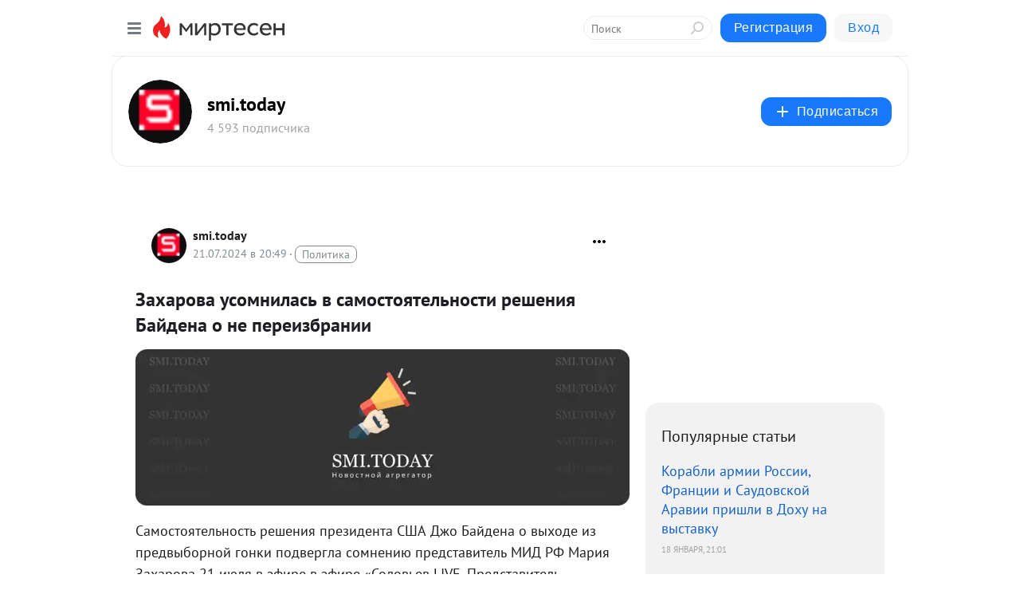

--- FILE ---
content_type: application/javascript;charset=UTF-8
request_url: https://exad.smi2.ru/jsapi?action=rtb_news&payload=EiQ1YjYxOTFmNi1jYTNlLTQ1NDItOTQ3ZC1iYmE2NjU4M2RlNTUaRBCs2NPLBiIFcnVfUlUqDTE4LjIyMS4xNjcuNTcwATokYTMwNWNlYjktZDRkNi00NjE1LTgwNDItNGE5MzEzZTI5N2I0IqgBCIAKENAFGp8BTW96aWxsYS81LjAgKE1hY2ludG9zaDsgSW50ZWwgTWFjIE9TIFggMTBfMTVfNykgQXBwbGVXZWJLaXQvNTM3LjM2IChLSFRNTCwgbGlrZSBHZWNrbykgQ2hyb21lLzEzMS4wLjAuMCBTYWZhcmkvNTM3LjM2OyBDbGF1ZGVCb3QvMS4wOyArY2xhdWRlYm90QGFudGhyb3BpYy5jb20pKhEI5KQDGgttaXJ0ZXNlbi5ydTLyAgpmaHR0cHM6Ly9tdC5zbWkudG9kYXkvYmxvZy80MzEwMTk4NTQ4Ny9aYWhhcm92YS11c29tbmlsYXMtdi1zYW1vc3RveWF0ZWxub3N0aS1yZXNoZW5peWEtQmF5ZGVuYS1vLW5lLXBlEj9odHRwczovL3d3dy5zbWkudG9kYXkvZ2xhdm5vLzI5NTM0OTEtemFraGFyb3ZhLXVzb21uaWxhcy12Lmh0bWwixgHQl9Cw0YXQsNGA0L7QstCwINGD0YHQvtC80L3QuNC70LDRgdGMINCyINGB0LDQvNC-0YHRgtC-0Y_RgtC10LvRjNC90L7RgdGC0Lgg0YDQtdGI0LXQvdC40Y8g0JHQsNC50LTQtdC90LAg0L4g0L3QtSDQv9C10YDQtdC40LfQsdGA0LDQvdC40LggLSBzbWkudG9kYXkgLSDQnNC10LTQuNCw0L_Qu9Cw0YLRhNC-0YDQvNCwINCc0LjRgNCi0LXRgdC10L1CGgjvqwYSC3Nsb3RfMTAzOTE5GBogAUACSOwE
body_size: 73
content:
_jsapi_callbacks_._0({"response_id":"5b6191f6-ca3e-4542-947d-bba66583de55","blocks":[{"block_id":103919,"tag_id":"slot_103919","items":[],"block_view_uuid":"","strategy_id":14}],"trace":[]});


--- FILE ---
content_type: application/javascript;charset=UTF-8
request_url: https://exad.smi2.ru/jsapi?action=rtb_news&payload=CAISJGJkNTRjYTc2LTVlZTEtNDk0Zi1iODY3LTAxZDJkY2E3ZmI3YhpEEKzY08sGIgVydV9SVSoNMTguMjIxLjE2Ny41NzABOiRhMzA1Y2ViOS1kNGQ2LTQ2MTUtODA0Mi00YTkzMTNlMjk3YjQiqAEIgAoQ0AUanwFNb3ppbGxhLzUuMCAoTWFjaW50b3NoOyBJbnRlbCBNYWMgT1MgWCAxMF8xNV83KSBBcHBsZVdlYktpdC81MzcuMzYgKEtIVE1MLCBsaWtlIEdlY2tvKSBDaHJvbWUvMTMxLjAuMC4wIFNhZmFyaS81MzcuMzY7IENsYXVkZUJvdC8xLjA7ICtjbGF1ZGVib3RAYW50aHJvcGljLmNvbSkqEQjkpAMaC21pcnRlc2VuLnJ1MvICCmZodHRwczovL210LnNtaS50b2RheS9ibG9nLzQzMTAxOTg1NDg3L1phaGFyb3ZhLXVzb21uaWxhcy12LXNhbW9zdG95YXRlbG5vc3RpLXJlc2hlbml5YS1CYXlkZW5hLW8tbmUtcGUSP2h0dHBzOi8vd3d3LnNtaS50b2RheS9nbGF2bm8vMjk1MzQ5MS16YWtoYXJvdmEtdXNvbW5pbGFzLXYuaHRtbCLGAdCX0LDRhdCw0YDQvtCy0LAg0YPRgdC-0LzQvdC40LvQsNGB0Ywg0LIg0YHQsNC80L7RgdGC0L7Rj9GC0LXQu9GM0L3QvtGB0YLQuCDRgNC10YjQtdC90LjRjyDQkdCw0LnQtNC10L3QsCDQviDQvdC1INC_0LXRgNC10LjQt9Cx0YDQsNC90LjQuCAtIHNtaS50b2RheSAtINCc0LXQtNC40LDQv9C70LDRgtGE0L7RgNC80LAg0JzQuNGA0KLQtdGB0LXQvUIaCIOsBhILc2xvdF8xMDM5MzkYGiACQAJIrAI
body_size: 72
content:
_jsapi_callbacks_._2({"response_id":"bd54ca76-5ee1-494f-b867-01d2dca7fb7b","blocks":[{"block_id":103939,"tag_id":"slot_103939","items":[],"block_view_uuid":"","strategy_id":14}],"trace":[]});


--- FILE ---
content_type: application/javascript;charset=UTF-8
request_url: https://exad.smi2.ru/jsapi?action=rtb_news&payload=CAESJDVhNWQzNmE2LTMxYjItNDZmOC1iZmQ4LWQ5MDg3MjBhMWQyMBpEEKzY08sGIgVydV9SVSoNMTguMjIxLjE2Ny41NzABOiRhMzA1Y2ViOS1kNGQ2LTQ2MTUtODA0Mi00YTkzMTNlMjk3YjQiqAEIgAoQ0AUanwFNb3ppbGxhLzUuMCAoTWFjaW50b3NoOyBJbnRlbCBNYWMgT1MgWCAxMF8xNV83KSBBcHBsZVdlYktpdC81MzcuMzYgKEtIVE1MLCBsaWtlIEdlY2tvKSBDaHJvbWUvMTMxLjAuMC4wIFNhZmFyaS81MzcuMzY7IENsYXVkZUJvdC8xLjA7ICtjbGF1ZGVib3RAYW50aHJvcGljLmNvbSkqEQjkpAMaC21pcnRlc2VuLnJ1MvICCmZodHRwczovL210LnNtaS50b2RheS9ibG9nLzQzMTAxOTg1NDg3L1phaGFyb3ZhLXVzb21uaWxhcy12LXNhbW9zdG95YXRlbG5vc3RpLXJlc2hlbml5YS1CYXlkZW5hLW8tbmUtcGUSP2h0dHBzOi8vd3d3LnNtaS50b2RheS9nbGF2bm8vMjk1MzQ5MS16YWtoYXJvdmEtdXNvbW5pbGFzLXYuaHRtbCLGAdCX0LDRhdCw0YDQvtCy0LAg0YPRgdC-0LzQvdC40LvQsNGB0Ywg0LIg0YHQsNC80L7RgdGC0L7Rj9GC0LXQu9GM0L3QvtGB0YLQuCDRgNC10YjQtdC90LjRjyDQkdCw0LnQtNC10L3QsCDQviDQvdC1INC_0LXRgNC10LjQt9Cx0YDQsNC90LjQuCAtIHNtaS50b2RheSAtINCc0LXQtNC40LDQv9C70LDRgtGE0L7RgNC80LAg0JzQuNGA0KLQtdGB0LXQvUIaCPWbBhILc2xvdF8xMDE4NzcYGiACQAJI7AQ
body_size: 72
content:
_jsapi_callbacks_._1({"response_id":"5a5d36a6-31b2-46f8-bfd8-d908720a1d20","blocks":[{"block_id":101877,"tag_id":"slot_101877","items":[],"block_view_uuid":"","strategy_id":14}],"trace":[]});


--- FILE ---
content_type: application/javascript;charset=UTF-8
request_url: https://exad.smi2.ru/jsapi?action=rtb_news&payload=CAQSJGM1YjhmNGNjLTBlYjUtNDU5YS1hMTNkLWFkMWFjNmU5MWM4ZBpEEKzY08sGIgVydV9SVSoNMTguMjIxLjE2Ny41NzABOiRhMzA1Y2ViOS1kNGQ2LTQ2MTUtODA0Mi00YTkzMTNlMjk3YjQiqAEIgAoQ0AUanwFNb3ppbGxhLzUuMCAoTWFjaW50b3NoOyBJbnRlbCBNYWMgT1MgWCAxMF8xNV83KSBBcHBsZVdlYktpdC81MzcuMzYgKEtIVE1MLCBsaWtlIEdlY2tvKSBDaHJvbWUvMTMxLjAuMC4wIFNhZmFyaS81MzcuMzY7IENsYXVkZUJvdC8xLjA7ICtjbGF1ZGVib3RAYW50aHJvcGljLmNvbSkqEQjkpAMaC21pcnRlc2VuLnJ1MvICCmZodHRwczovL210LnNtaS50b2RheS9ibG9nLzQzMTAxOTg1NDg3L1phaGFyb3ZhLXVzb21uaWxhcy12LXNhbW9zdG95YXRlbG5vc3RpLXJlc2hlbml5YS1CYXlkZW5hLW8tbmUtcGUSP2h0dHBzOi8vd3d3LnNtaS50b2RheS9nbGF2bm8vMjk1MzQ5MS16YWtoYXJvdmEtdXNvbW5pbGFzLXYuaHRtbCLGAdCX0LDRhdCw0YDQvtCy0LAg0YPRgdC-0LzQvdC40LvQsNGB0Ywg0LIg0YHQsNC80L7RgdGC0L7Rj9GC0LXQu9GM0L3QvtGB0YLQuCDRgNC10YjQtdC90LjRjyDQkdCw0LnQtNC10L3QsCDQviDQvdC1INC_0LXRgNC10LjQt9Cx0YDQsNC90LjQuCAtIHNtaS50b2RheSAtINCc0LXQtNC40LDQv9C70LDRgtGE0L7RgNC80LAg0JzQuNGA0KLQtdGB0LXQvUIaCIisBhILc2xvdF8xMDM5NDQYGiABQAJIrAI
body_size: 71
content:
_jsapi_callbacks_._4({"response_id":"c5b8f4cc-0eb5-459a-a13d-ad1ac6e91c8d","blocks":[{"block_id":103944,"tag_id":"slot_103944","items":[],"block_view_uuid":"","strategy_id":14}],"trace":[]});


--- FILE ---
content_type: application/javascript;charset=UTF-8
request_url: https://exad.smi2.ru/jsapi?action=rtb_news&payload=CAUSJDkzMTcxNzgzLTNlM2YtNGQ1OC1iMWRmLTI3Y2NmODRhZjhmMhpEEKzY08sGIgVydV9SVSoNMTguMjIxLjE2Ny41NzABOiRhMzA1Y2ViOS1kNGQ2LTQ2MTUtODA0Mi00YTkzMTNlMjk3YjQiqAEIgAoQ0AUanwFNb3ppbGxhLzUuMCAoTWFjaW50b3NoOyBJbnRlbCBNYWMgT1MgWCAxMF8xNV83KSBBcHBsZVdlYktpdC81MzcuMzYgKEtIVE1MLCBsaWtlIEdlY2tvKSBDaHJvbWUvMTMxLjAuMC4wIFNhZmFyaS81MzcuMzY7IENsYXVkZUJvdC8xLjA7ICtjbGF1ZGVib3RAYW50aHJvcGljLmNvbSkqEQjkpAMaC21pcnRlc2VuLnJ1MvICCmZodHRwczovL210LnNtaS50b2RheS9ibG9nLzQzMTAxOTg1NDg3L1phaGFyb3ZhLXVzb21uaWxhcy12LXNhbW9zdG95YXRlbG5vc3RpLXJlc2hlbml5YS1CYXlkZW5hLW8tbmUtcGUSP2h0dHBzOi8vd3d3LnNtaS50b2RheS9nbGF2bm8vMjk1MzQ5MS16YWtoYXJvdmEtdXNvbW5pbGFzLXYuaHRtbCLGAdCX0LDRhdCw0YDQvtCy0LAg0YPRgdC-0LzQvdC40LvQsNGB0Ywg0LIg0YHQsNC80L7RgdGC0L7Rj9GC0LXQu9GM0L3QvtGB0YLQuCDRgNC10YjQtdC90LjRjyDQkdCw0LnQtNC10L3QsCDQviDQvdC1INC_0LXRgNC10LjQt9Cx0YDQsNC90LjQuCAtIHNtaS50b2RheSAtINCc0LXQtNC40LDQv9C70LDRgtGE0L7RgNC80LAg0JzQuNGA0KLQtdGB0LXQvUIaCIusBhILc2xvdF8xMDM5NDcYGiABQAJIrAI
body_size: 72
content:
_jsapi_callbacks_._5({"response_id":"93171783-3e3f-4d58-b1df-27ccf84af8f2","blocks":[{"block_id":103947,"tag_id":"slot_103947","items":[],"block_view_uuid":"","strategy_id":14}],"trace":[]});


--- FILE ---
content_type: application/javascript;charset=UTF-8
request_url: https://exad.smi2.ru/jsapi?action=rtb_news&payload=CAMSJDFjYTc1MGQwLTk4M2MtNDUzMC05YTNlLWU1ZWVjOGM5ZDk1NxpEEKzY08sGIgVydV9SVSoNMTguMjIxLjE2Ny41NzABOiRhMzA1Y2ViOS1kNGQ2LTQ2MTUtODA0Mi00YTkzMTNlMjk3YjQiqAEIgAoQ0AUanwFNb3ppbGxhLzUuMCAoTWFjaW50b3NoOyBJbnRlbCBNYWMgT1MgWCAxMF8xNV83KSBBcHBsZVdlYktpdC81MzcuMzYgKEtIVE1MLCBsaWtlIEdlY2tvKSBDaHJvbWUvMTMxLjAuMC4wIFNhZmFyaS81MzcuMzY7IENsYXVkZUJvdC8xLjA7ICtjbGF1ZGVib3RAYW50aHJvcGljLmNvbSkqEQjkpAMaC21pcnRlc2VuLnJ1MvICCmZodHRwczovL210LnNtaS50b2RheS9ibG9nLzQzMTAxOTg1NDg3L1phaGFyb3ZhLXVzb21uaWxhcy12LXNhbW9zdG95YXRlbG5vc3RpLXJlc2hlbml5YS1CYXlkZW5hLW8tbmUtcGUSP2h0dHBzOi8vd3d3LnNtaS50b2RheS9nbGF2bm8vMjk1MzQ5MS16YWtoYXJvdmEtdXNvbW5pbGFzLXYuaHRtbCLGAdCX0LDRhdCw0YDQvtCy0LAg0YPRgdC-0LzQvdC40LvQsNGB0Ywg0LIg0YHQsNC80L7RgdGC0L7Rj9GC0LXQu9GM0L3QvtGB0YLQuCDRgNC10YjQtdC90LjRjyDQkdCw0LnQtNC10L3QsCDQviDQvdC1INC_0LXRgNC10LjQt9Cx0YDQsNC90LjQuCAtIHNtaS50b2RheSAtINCc0LXQtNC40LDQv9C70LDRgtGE0L7RgNC80LAg0JzQuNGA0KLQtdGB0LXQvUIaCIWsBhILc2xvdF8xMDM5NDEYGiAEQAJIrAc
body_size: 70
content:
_jsapi_callbacks_._3({"response_id":"1ca750d0-983c-4530-9a3e-e5eec8c9d957","blocks":[{"block_id":103941,"tag_id":"slot_103941","items":[],"block_view_uuid":"","strategy_id":14}],"trace":[]});
